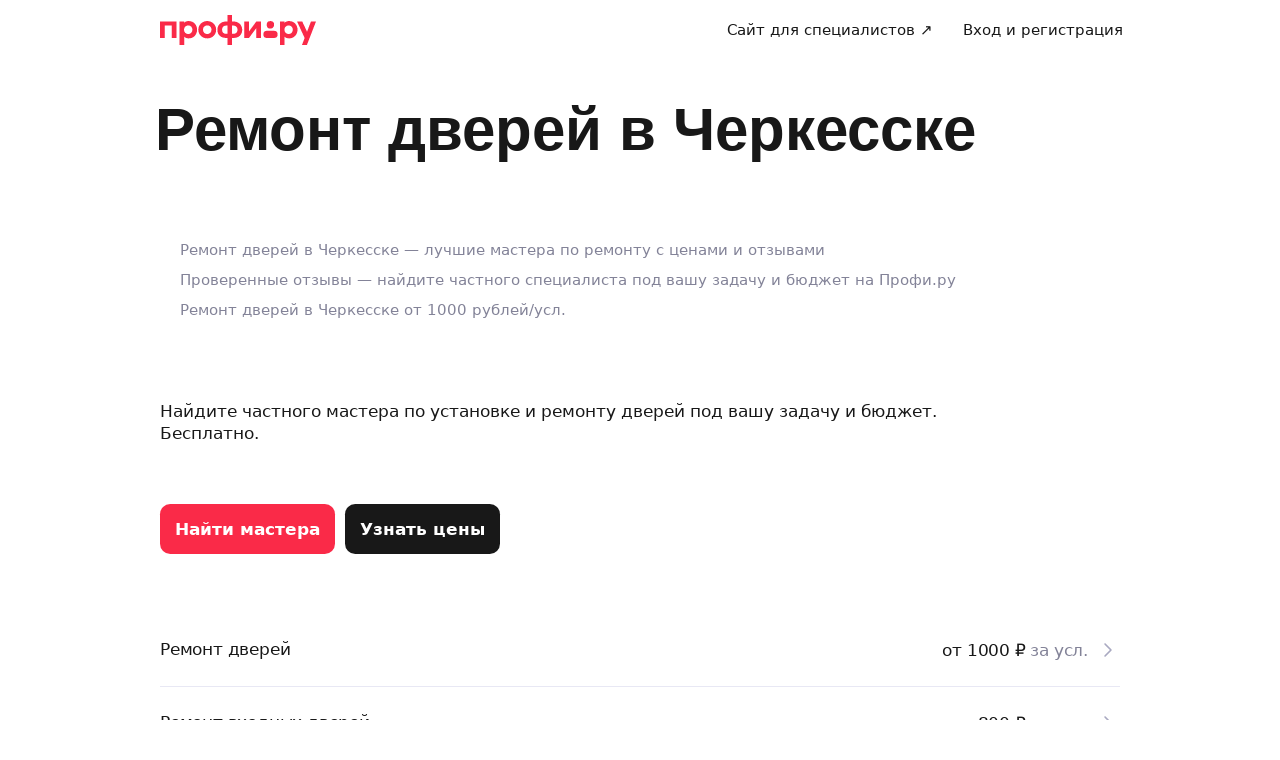

--- FILE ---
content_type: application/javascript; charset=UTF-8
request_url: https://profi.ru/_next/static/chunks/69167-99d0ca9f27a98fc8.js
body_size: 15521
content:
(self.webpackChunk_N_E=self.webpackChunk_N_E||[]).push([[69167],{84966:(e,i,o)=>{"use strict";o.d(i,{Y7:()=>S,MZ:()=>f,qR:()=>O});var n=o(57370),c=o(10723);let l='#prfrtkn:front:e2e09f37f5395ecd015857dbef96138288c7bd11:1d46870ddfc500c9bd252934c765a77222682e52\n\n      mutation UploadOrderFile($cityId: ID!, $strategy: OfileStrategyEnum!, $association: OfileAssociationEnum!, $previewSize: Int!) @options(uploadAllowed: true, rateLimitId: "gql.fileupload") {\n  uploadOrderImage(\n    input: {cityId: $cityId, strategy: $strategy, association: $association}\n  ) {\n    oFile {\n      _id\n      urlOriginal\n      urlPreview(fixedHeight: $previewSize)\n    }\n  }\n}\n      ',b=e=>(0,n.useMutation)(["UploadOrderFile"],e=>(0,c.G6)(l,e)(),e);b.getKey=()=>["UploadOrderFile"],b.fetcher=(e,i)=>(0,c.G6)(l,e,i);let{useEventPublish:w,modifyToFileMutation:d,modifyMutation:a,modifyQuery:r}=(0,o(74046).qp)(void 0);d(b,{fileFields:["file"],document:l});let t='#prfrtkn:front:11ca6d83c67824d675dbf291a87685bc7b44e15c:5771f38464905e8f41e32f3f0a4458aa4a987125\n\n      mutation WizardFileUpload($input: wizardFileUploadInput!) @options(uploadAllowed: true, rateLimitId: "gql.fileupload") {\n  wizardFileUpload(input: $input) {\n    files {\n      fileId\n      url\n      errorMessage\n      type\n    }\n  }\n}\n      ',s=e=>(0,n.useMutation)(["WizardFileUpload"],e=>(0,c.G6)(t,e)(),e);s.getKey=()=>["WizardFileUpload"],s.fetcher=(e,i)=>(0,c.G6)(t,e,i);let S=d(s,{fileFields:["file"],document:t}),u="#prfrtkn:front:7f10de213e7fd0e9ebcb556ca196601f222a733b:0e8bcdfdeba84c93358ac647926571ceedc062c6\n\n      mutation WizardSessionFilesDelete($sessionId: String!, $domain: WizardDomainsEnum!, $uuid: String!) {\n  wizardSessionFilesDelete(\n    input: {sessionId: $sessionId, domain: $domain, uuid: $uuid}\n  ) {\n    files {\n      ...WizardSessionFileFragment\n    }\n  }\n}\n      fragment WizardSessionFileFragment on WizardSessionFileState {\n  url\n  type\n  name\n  ofileId\n  uuid\n}",f=e=>(0,n.useMutation)(["WizardSessionFilesDelete"],e=>(0,c.G6)(u,e)(),e);f.getKey=()=>["WizardSessionFilesDelete"],f.fetcher=(e,i)=>(0,c.G6)(u,e,i);let p="#prfrtkn:front:daf55b7debfde0c511999b282914184440366f55:cb89ae4991becdec839a3e4aed9b94a843df2cb4\n\n      mutation WizardSessionFilesAdd($sessionId: String!, $domain: WizardDomainsEnum!, $files: [WizardSessionFileInput!]!) {\n  wizardSessionFilesAdd(\n    input: {sessionId: $sessionId, domain: $domain, files: $files}\n  ) {\n    files {\n      ...WizardSessionFileFragment\n    }\n  }\n}\n      fragment WizardSessionFileFragment on WizardSessionFileState {\n  url\n  type\n  name\n  ofileId\n  uuid\n}",h=e=>(0,n.useMutation)(["WizardSessionFilesAdd"],e=>(0,c.G6)(p,e)(),e);h.getKey=()=>["WizardSessionFilesAdd"],h.fetcher=(e,i)=>(0,c.G6)(p,e,i);let m=()=>{let{mutate:e,status:i,data:o,isLoading:n}=h();return{mutate:e,status:i,data:o,isLoading:n}},g="#prfrtkn:front:5a567780e41564cd98265102dcac82f463b719ec:200eea0fd06aa5b8058bcbab3797133cd17af63b\n\n      mutation WizardSessionFilesClear($sessionId: String!, $domain: WizardDomainsEnum!) {\n  wizardSessionFilesClear(input: {sessionId: $sessionId, domain: $domain}) {\n    files {\n      ...WizardSessionFileFragment\n    }\n  }\n}\n      fragment WizardSessionFileFragment on WizardSessionFileState {\n  url\n  type\n  name\n  ofileId\n  uuid\n}",k=e=>(0,n.useMutation)(["WizardSessionFilesClear"],e=>(0,c.G6)(g,e)(),e);k.getKey=()=>["WizardSessionFilesClear"],k.fetcher=(e,i)=>(0,c.G6)(g,e,i);let C=()=>{let{mutate:e,status:i,data:o,isLoading:n}=k();return{mutate:e,status:i,data:o,isLoading:n}},v="#prfrtkn:front:c545edf842118ed27963cd67bfdc5c07097b03b7:acab0f17300ce287aa3f02b379358973b40dc733\n\n      mutation WizardSessionFilesUpload($sessionId: String!, $domain: WizardDomainsEnum!, $files: [WizardSessionFileUploadInput!]!) {\n  wizardSessionFilesUpload(\n    input: {sessionId: $sessionId, domain: $domain, files: $files}\n  ) {\n    files {\n      ...WizardSessionFileFragment\n    }\n  }\n}\n      fragment WizardSessionFileFragment on WizardSessionFileState {\n  url\n  type\n  name\n  ofileId\n  uuid\n}",y=e=>(0,n.useMutation)(["WizardSessionFilesUpload"],e=>(0,c.G6)(v,e)(),e);y.getKey=()=>["WizardSessionFilesUpload"],y.fetcher=(e,i)=>(0,c.G6)(v,e,i);let z=()=>{let{mutate:e,status:i,data:o,isLoading:n}=y();return{mutate:e,status:i,data:o,isLoading:n}},x=()=>{let{mutate:e,status:i,data:o,isLoading:n}=f();return{mutate:e,status:i,data:o,isLoading:n}};var F=o(44349);let _="#prfrtkn:front:50bc87493d8623fc07a4cdf9455b0038828e262b:8d794c608d84d96ad1ba188610a7750e1c059fe1\n\n      query WizardSessionFilesList($sessionId: String!, $domain: WizardDomainsEnum!) {\n  wizardSessionFilesList(input: {sessionId: $sessionId, domain: $domain}) {\n    files {\n      ...WizardSessionFileFragment\n    }\n  }\n}\n      fragment WizardSessionFileFragment on WizardSessionFileState {\n  url\n  type\n  name\n  ofileId\n  uuid\n}",N=(e,i)=>(0,n.useQuery)(["WizardSessionFilesList",e],(0,c.G6)(_,e),i);N.document=_,N.getKey=e=>["WizardSessionFilesList",e],N.fetcher=(e,i)=>(0,c.G6)(_,e,i);let D={staleTime:2500,cacheTime:2500},{getKey:I,fetcher:W}=N,L=()=>{let e=(0,n.useQueryClient)();return{fetchSessionFilesList:(0,F.useCallback)(async i=>{var o;let n=await e.fetchQuery(I(i),W(i),D);return(null==n?void 0:null===(o=n.wizardSessionFilesList)||void 0===o?void 0:o.files)||[]},[e]),isLoading:e.isFetching()}},U=(e,i)=>{let o=i?{...e,...i}:e;if(!o.domain||!o.sessionId)throw Error("SessionID and Domain must be specified");return o},O=e=>{let{mutate:i,isLoading:o}=m(),{mutate:n,isLoading:c}=z(),{mutate:l,isLoading:b}=C(),{mutate:w,isLoading:d}=x(),{fetchSessionFilesList:a,isLoading:r}=L(),t=(0,F.useCallback)(i=>a(U(e,i)),[e,a]);return{isLoading:o||c||b||d||r,sessionFilesList:t,sessionFilesAdd:(o,n)=>i({...U(e,n),files:o}),sessionFilesUpload:(i,o)=>n({...U(e,o),files:i}),sessionFilesClear:i=>l(U(e,i)),sessionFilesDelete:async(i,o)=>{let n=(await t()).find(e=>e.url===i);n&&w({...U(e,o),uuid:n.uuid})}}},j="#prfrtkn:front:8dc40287e351f30715d390010bcd253d23d47438:7af88407fbc7ab579a340456a069f11a7cc1591f\n\n      query UnloadedPhotos {\n  getClientUnuploadedFiles(input: {fileTypes: [Image]}) {\n    ordersWithUnuploadedFiles {\n      orderId\n      unuploadedFiles {\n        url\n        fileName\n      }\n    }\n  }\n}\n      ",P=(e,i)=>(0,n.useQuery)(void 0===e?["UnloadedPhotos"]:["UnloadedPhotos",e],(0,c.G6)(j,e),i);P.document=j,P.getKey=e=>void 0===e?["UnloadedPhotos"]:["UnloadedPhotos",e],P.fetcher=(e,i)=>(0,c.G6)(j,e,i)},69701:(e,i,o)=>{"use strict";o.d(i,{I:()=>l});var n=o(44489),c=o(44349);function l(e){let{name:i,size:l,...b}=e,w=(0,c.useMemo)(()=>(0,c.lazy)(async()=>await o(49336)("./icon".concat(l,"/").concat(i,".web"))),[i,l]),d=(0,n.jsx)("span",{style:{display:"inline-block",width:"".concat(l,"px"),height:"".concat(l,"px")}});return(0,n.jsx)(c.Suspense,{fallback:d,children:(0,n.jsx)(w,{...b})})}},44779:(e,i,o)=>{"use strict";o.r(i),o.d(i,{Icon16AlertTriangleColorful:()=>c,default:()=>l});var n=o(44489);let c=e=>(0,n.jsxs)("svg",{xmlns:"http://www.w3.org/2000/svg",width:"16",height:"16",fill:"none",viewBox:"0 0 16 16",...e,children:[(0,n.jsx)("path",{fill:"#FFAD0B",fillRule:"evenodd",d:"M15.5 12.97a2.5 2.5 0 0 0-.42-1.08l-.08-.13-5.51-9.52-.08-.14c-.22-.39-.46-.8-.87-.99a1.3 1.3 0 0 0-1.08 0c-.41.18-.65.6-.87.99l-.07.14L1 11.76l-.08.13c-.2.35-.43.73-.43 1.14v.1c.05.38.24.73.55.95.36.26.85.26 1.29.25h11.34c.44 0 .93.01 1.3-.25a1.3 1.3 0 0 0 .54-1.1",clipRule:"evenodd"}),(0,n.jsx)("rect",{width:1.4,height:4,x:7.3,y:5.4,fill:"currentColor",rx:.7}),(0,n.jsx)("rect",{width:1.4,height:1.4,x:7.3,y:10.3,fill:"currentColor",rx:.7})]}),l=c},93333:(e,i,o)=>{"use strict";o.r(i),o.d(i,{Icon24HourglassSolid:()=>c,default:()=>l});var n=o(44489);let c=e=>(0,n.jsx)("svg",{xmlns:"http://www.w3.org/2000/svg",width:"24",height:"24",fill:"none",viewBox:"0 0 24 24",...e,children:(0,n.jsx)("path",{fill:"currentColor",fillRule:"evenodd",d:"m15.41 12 1.35-1.35A11 11 0 0 0 20 2.84C20 1.82 19.18 1 18.16 1H5.84C4.82 1 4 1.82 4 2.84c0 2.93 1.16 5.74 3.24 7.81L8.59 12l-1.35 1.35A11 11 0 0 0 4 21.16C4 22.18 4.82 23 5.84 23h12.32c1.02 0 1.84-.82 1.84-1.84 0-2.93-1.16-5.74-3.24-7.81zM13 11c.42 0 .7-.12 1-.41l1.35-1.35a9 9 0 0 0 2.47-4.62c.1-.46.14-.69.05-.95a1 1 0 0 0-.44-.53C17.2 3 16.93 3 16.37 3H7.63c-.55 0-.83 0-1.06.14-.19.1-.37.33-.44.53-.1.26-.05.49.05.95a9 9 0 0 0 2.47 4.62L10 10.59c.3.3.59.4 1 .4z",clipRule:"evenodd"})}),l=c},85164:(e,i,o)=>{"use strict";o.d(i,{w:()=>D});var n=o(44489),c=o(44349),l=o(85234),b=o(30395),w=o.n(b),d=o(30282),a=o(90553),r=o(23955),t=o.n(r);let s=e=>{let{fontSize:i}=e;return(0,n.jsx)(a.c1,{style:{fontSize:i},className:t().icon})};var S=o(57165),u=o.n(S);let f=e=>{let{canAddFiles:i,className:o,onClick:c}=e;return i?(0,n.jsx)("div",{className:w()(u().label,o),onClick:c,children:(0,n.jsx)(s,{fontSize:"22px"})}):null};var p=o(30631),h=o.n(p);let m={minimal:"20px",area:"39px",button:"17px"},g={button:"Добавить фото или файл",area:"Загрузите фотографии или документы"},k=e=>{let{onClick:i,design:o="area",children:c}=e;return(0,n.jsx)("div",{className:w()(h().root,o&&h()["design-".concat(o)]),onClick:i,children:(0,n.jsxs)("div",{className:h().content,children:["button"===o&&(0,n.jsx)(d.EY,{size:"l",children:c||g[o]}),(0,n.jsx)(s,{fontSize:m[o]}),"area"===o&&(0,n.jsx)(d.$n,{className:h().button,design:"light",children:c||g[o]})]})})};var C=o(41649),v=o.n(C);let y=e=>{let{fileName:i,className:o,nameLength:c,...l}=e;return(0,n.jsx)("div",{className:w()(v().root,o),...l,children:(0,n.jsx)(d.EY,{className:w()(v().fileName,o),children:function(e,i){if(!e)return"";let o=i||30;if(e.length<=o)return e;let n=e.lastIndexOf("."),c=e.substring(0,n),l=e.substring(n);return c.substring(0,o-3-l.length)+"..."+l.toLowerCase()}(i,c)})})};var z=o(21647),x=o.n(z);let F=e=>{let{file:i}=e;return(0,n.jsx)("div",{className:x().image,style:{backgroundImage:"url(".concat(i.url||"",")")}})};var _=o(1937),N=o.n(_);let D=e=>{var i,o;let{onDrop:b,files:r,maxFiles:t=1/0,className:s,previewClassName:S,accept:u,design:p,disabled:h,onDelete:m,label:g,components:C,...v}=e,[z,x]=(0,c.useState)(!1),_=(0,c.useRef)(null),D=()=>{var e;return null===(e=_.current)||void 0===e?void 0:e.open()},I=()=>x(!0),W=e=>x(e.screenX>0),L=()=>x(!1);(0,c.useEffect)(()=>(document.body.addEventListener("dragenter",I),document.body.addEventListener("dragleave",W),document.body.addEventListener("drop",L),()=>{document.body.removeEventListener("dragenter",I),document.body.removeEventListener("dragleave",W),document.body.removeEventListener("drop",L)}),[]);let U=!!r.length,O=r.length<t&&!h,j=null!==(i=null==C?void 0:C.FilePreview)&&void 0!==i?i:y,P=null!==(o=null==C?void 0:C.ImagePreview)&&void 0!==o?o:F;return(0,n.jsxs)("div",{...v,className:s,children:[!U&&!h&&(0,n.jsx)(k,{design:p,onClick:D,children:g}),(0,n.jsxs)("div",{className:N().wrapper,children:[r.map(e=>(0,n.jsx)("div",{"data-shmid":"file-item",className:N().col,children:(0,n.jsxs)("div",{className:w()(N().item,S),children:[m&&(0,n.jsx)(d.$n,{rounded:!0,design:"secondary",size:"custom",className:N()["remove-btn"],onClick:()=>m(e),children:(0,n.jsx)(a.US,{})}),(0,n.jsxs)("div",{className:N()["item-wrapper"],children:[(0,n.jsx)(d.$x,{align:"center",justify:"center",bg:"light",radius:"s",className:N().spinner,children:(0,n.jsx)(d.y$,{size:"xl"})}),"Document"===e.type?(0,n.jsx)(j,{fileName:e.name||""}):(0,n.jsx)(P,{file:e})]},e.id||e.name)]})},e.id)),U&&(0,n.jsx)(f,{canAddFiles:O,onClick:D,className:S}),(0,n.jsx)(l.Ay,{ref:_,onDrop:e=>{x(!1),b(e)},onDropAccepted:()=>x(!1),onDropRejected:()=>x(!1),multiple:t>1,accept:u,children:e=>{let{getRootProps:i,getInputProps:o}=e;return(0,n.jsxs)("div",{className:w()(N().dropzone,!h&&z&&O&&N().dropzone_active),...i(),children:[z&&(0,n.jsxs)(d.EY,{className:N().holder,children:["Отпустите,",(0,n.jsx)("br",{}),"чтобы прикрепить фото"]}),(0,n.jsx)("input",{className:N().input,...o(),style:{display:"block"}})]})}})]})]})}},57165:e=>{e.exports={label:"label_label__ERInM",button:"label_button__lz_in"}},41649:e=>{e.exports={root:"preview_root__g7WzR",fileAttached:"preview_fileAttached__e69ZC",fileName:"preview_fileName__xxc71"}},23955:e=>{e.exports={icon:"Icon_icon__FMi3J"}},21647:e=>{e.exports={image:"ImagePreview_image__HxD0t"}},30631:e=>{e.exports={root:"StartUploadingFiles_root__WIJL7","design-minimal":"StartUploadingFiles_design-minimal__TUvFK","design-button":"StartUploadingFiles_design-button__J3_ww",content:"StartUploadingFiles_content__e78yw",button:"StartUploadingFiles_button__Ly53j"}},1937:e=>{e.exports={wrapper:"dropZone_wrapper__x2oc1",col:"dropZone_col__9kwfC",item:"dropZone_item___2_Cv","item-wrapper":"dropZone_item-wrapper__KoBaj","remove-btn":"dropZone_remove-btn__NERJl",loader:"dropZone_loader__0gDCi",dropzone:"dropZone_dropzone__u5i7b",dropzone_active:"dropZone_dropzone_active__SWPt9",holder:"dropZone_holder__LCKuy",input:"dropZone_input__nW8yk",spinner:"dropZone_spinner__QyIgS"}},49336:(e,i,o)=>{var n={"./icon16/abonement.web":[89864,16064],"./icon16/abonementSolid.web":[69983,28873],"./icon16/advice.web":[54491,41682],"./icon16/adviceSolid.web":[86034,6075],"./icon16/alarmClock.web":[82852,35236],"./icon16/alarmClockSolid.web":[50043,48045],"./icon16/alertCircle.web":[31477,12278],"./icon16/alertCircleSolid.web":[10488,25087],"./icon16/alertTriangle.web":[63101,37896],"./icon16/alertTriangleColorful.web":[44779],"./icon16/alertTriangleSolid.web":[65600,57499],"./icon16/alertVerified.web":[70973,44690],"./icon16/alertVerifiedSolid.web":[79232,31881],"./icon16/announcement.web":[26670,67488],"./icon16/announcementSolid.web":[78673,76511],"./icon16/archive.web":[2605,63702],"./icon16/archiveNotification.web":[81060,34701],"./icon16/archiveNotificationSolid.web":[57595,70308],"./icon16/archiveSolid.web":[2928,47107],"./icon16/arrowBlockUp.web":[682,66522],"./icon16/arrowBlockUpSolid.web":[86829,24998],"./icon16/arrowDown.web":[46328,5743],"./icon16/arrowDownSolid.web":[45999,99540],"./icon16/arrowLeft.web":[20299,12349],"./icon16/arrowLeftSolid.web":[5986,22338],"./icon16/arrowRight.web":[67200,35147],"./icon16/arrowRightSolid.web":[33303,80368],"./icon16/arrowUp.web":[99299,9529],"./icon16/arrowUpSolid.web":[86682,14766],"./icon16/bankNote.web":[33401,27575],"./icon16/bankNoteSolid.web":[86092,81009],"./icon16/barChart.web":[80690,68200],"./icon16/barChartCircle.web":[61498,74403],"./icon16/barChartCircleSolid.web":[84029,61754],"./icon16/barChartSolid.web":[71989,51605],"./icon16/barChartSquare.web":[12667,87212],"./icon16/barChartSquareSolid.web":[9330,93575],"./icon16/bonus.web":[92446,64414],"./icon16/bonusSolid.web":[89409,59177],"./icon16/book.web":[32308,46368],"./icon16/bookClosed.web":[5812,16444],"./icon16/bookClosedSolid.web":[1995,29253],"./icon16/bookSolid.web":[12747,42062],"./icon16/bookmark.web":[79444,54871],"./icon16/bookmarkSolid.web":[8126,45848],"./icon16/burgerMenu.web":[64169,10241],"./icon16/burgerMenuSolid.web":[73116,23050],"./icon16/calendar.web":[33861,52051],"./icon16/calendarCheck.web":[71381,26836],"./icon16/calendarCheckSolid.web":[39640,39645],"./icon16/calendarDate.web":[91473,84103],"./icon16/calendarDateSolid.web":[47300,19710],"./icon16/calendarDots.web":[31817,6901],"./icon16/calendarDotsSolid.web":[96572,94092],"./icon16/calendarPlus.web":[78153,81283],"./icon16/calendarPlusSolid.web":[30492,698],"./icon16/calendarSolid.web":[89224,87889],"./icon16/camera.web":[85398,75080],"./icon16/cameraSolid.web":[73017,10687],"./icon16/card.web":[2829,97878],"./icon16/cardCheck.web":[19661,33426],"./icon16/cardCheckSolid.web":[60816,97819],"./icon16/cardFrozen.web":[56963,7808],"./icon16/cardFrozenSolid.web":[13210,20617],"./icon16/cardPlus.web":[41697,4022],"./icon16/cardPlusSolid.web":[26471,16831],"./icon16/cardSolid.web":[68816,10628],"./icon16/caretDown.web":[61474,23437],"./icon16/caretDownSolid.web":[88997,6842],"./icon16/caretLeft.web":[21957,35843],"./icon16/caretLeftSolid.web":[8392,1085],"./icon16/caretRight.web":[50258,88276],"./icon16/caretRightSolid.web":[49141,94479],"./icon16/caretUp.web":[52617,81670],"./icon16/caretUpSolid.web":[74460,98265],"./icon16/certificate.web":[40350,85456],"./icon16/certificateSolid.web":[66433,75467],"./icon16/check.web":[45439],"./icon16/checkCircle.web":[57619,90693],"./icon16/checkCircleSolid.web":[57738,77884],"./icon16/checkSolid.web":[66025,36520],"./icon16/checkVerified.web":[23939,49329],"./icon16/checkVerifiedSolid.web":[63930,62138],"./icon16/chevronDown.web":[90150,42723],"./icon16/chevronDownNotification.web":[74295,55532],"./icon16/chevronDownNotificationSolid.web":[81070,68341],"./icon16/chevronDownSolid.web":[9097,81150],"./icon16/chevronLeft.web":[60329,45543],"./icon16/chevronLeftNav.web":[39114,63104],"./icon16/chevronLeftSolid.web":[59036,27497],"./icon16/chevronRight.web":[97150,4019],"./icon16/chevronRightSolid.web":[6785,39786],"./icon16/chevronSelectorHorizontal.web":[32653,26977],"./icon16/chevronSelectorHorizontalSolid.web":[23504,14168],"./icon16/chevronSelectorVertical.web":[40844,23191],"./icon16/chevronSelectorVerticalSolid.web":[3536,10382],"./icon16/chevronUp.web":[40309,45989],"./icon16/chevronUpSolid.web":[79096,16828],"./icon16/clip.web":[21301,30763],"./icon16/clipSolid.web":[5272,17954],"./icon16/clipboard.web":[42189,17681],"./icon16/clipboardSolid.web":[9680,4872],"./icon16/clock.web":[84389,11075],"./icon16/clockRefresh.web":[55471,30490],"./icon16/clockRefreshSolid.web":[67155,36693],"./icon16/clockSolid.web":[95912,23884],"./icon16/cloud.web":[3504,13895],"./icon16/cloudSolid.web":[56551,49502],"./icon16/coins.web":[35913,95849],"./icon16/coinsSolid.web":[52188,31456],"./icon16/columns.web":[19557,50022],"./icon16/columnsSolid.web":[29589,62831],"./icon16/contextMenu.web":[66955,72980],"./icon16/contextMenuSolid.web":[21730,85789],"./icon16/copy.web":[64220,31010],"./icon16/copySolid.web":[35603,60171],"./icon16/diamond.web":[24259,53808],"./icon16/diamondSolid.web":[43290,66617],"./icon16/discount.web":[91698,88206],"./icon16/discountSolid.web":[32789,1015],"./icon16/dislike.web":[9294,82523],"./icon16/dislikeSolid.web":[16977,18130],"./icon16/distant.web":[1048,5321],"./icon16/distantSolid.web":[51919,92512],"./icon16/document.web":[37064,1535],"./icon16/documentSolid.web":[46271,88726],"./icon16/dote.web":[16693,8141],"./icon16/doteSolid.web":[70776,95332],"./icon16/dotsHorizontal.web":[71915,20547],"./icon16/dotsHorizontalNotification.web":[96274,91546],"./icon16/dotsHorizontalNotificationSolid.web":[94325,26512],"./icon16/dotsHorizontalSolid.web":[25218,39321],"./icon16/dotsVertical.web":[70469,52130],"./icon16/dotsVerticalNotification.web":[49356,64939],"./icon16/dotsVerticalNotificationSolid.web":[52579,29332],"./icon16/dotsVerticalSolid.web":[83368,42141],"./icon16/doubleCheck.web":[61254,71142],"./icon16/doubleCheckSolid.web":[20393,35535],"./icon16/download.web":[82292,48344],"./icon16/downloadSolid.web":[14846,61153],"./icon16/edit.web":[47739,37757],"./icon16/editPhoto.web":[88607,24948],"./icon16/editPhotoSolid.web":[55862,31151],"./icon16/editSolid.web":[20306,66758],"./icon16/education.web":[3525,34937],"./icon16/educationSolid.web":[1064,22128],"./icon16/eye.web":[98996,60555],"./icon16/eyeOff.web":[34185,47746],"./icon16/eyeOffSolid.web":[75996,75781],"./icon16/eyeSolid.web":[91019,62972],"./icon16/faceContent.web":[54997,70098],"./icon16/faceContentSolid.web":[90552,82907],"./icon16/faceFrown.web":[51446,92896],"./icon16/faceFrownSolid.web":[54630,57289],"./icon16/faceHappy.web":[72132,89110],"./icon16/faceHappySolid.web":[61275,1919],"./icon16/faceNeutral.web":[71848,95716],"./icon16/faceNeutralSolid.web":[35506,60109],"./icon16/faceSad.web":[86490,91930],"./icon16/faceSadSolid.web":[78205,72515],"./icon16/faceSmile.web":[61826,57543],"./icon16/faceSmileSolid.web":[4485,44734],"./icon16/faceWink.web":[55121,31925],"./icon16/faceWinkSolid.web":[71428,67532],"./icon16/file.web":[33157,54723],"./icon16/fileCheck.web":[10741,25722],"./icon16/fileCheckSolid.web":[25624,61329],"./icon16/fileDownload.web":[61901,48520],"./icon16/fileDownloadSolid.web":[33136,35711],"./icon16/filePlus.web":[49065,22902],"./icon16/filePlusSolid.web":[19932,1532],"./icon16/fileQuestion.web":[69861,14341],"./icon16/fileQuestionSolid.web":[66376,78734],"./icon16/fileSearch.web":[79605,91543],"./icon16/fileSearchSolid.web":[94328,82520],"./icon16/fileShield.web":[71826,95329],"./icon16/fileShieldSolid.web":[83477,8138],"./icon16/fileSolid.web":[58216,88723],"./icon16/fileX.web":[4665,63508],"./icon16/fileXSolid.web":[61548,76317],"./icon16/filter.web":[18529,46025],"./icon16/filterSolid.web":[65236,33216],"./icon16/fire.web":[64539,23227],"./icon16/fireSolid.web":[21970,58834],"./icon16/flag.web":[45361,48845],"./icon16/flagSolid.web":[81476,36036],"./icon16/folder.web":[9163,42239],"./icon16/folderCheck.web":[20771,29430],"./icon16/folderCheckSolid.web":[20090,67857],"./icon16/folderSolid.web":[89186,55048],"./icon16/gift.web":[72725,45118],"./icon16/giftSolid.web":[80120,9511],"./icon16/globe.web":[12652,19500],"./icon16/globeSolid.web":[23683,32309],"./icon16/google.web":[84870,26106],"./icon16/googleColorful.web":[76256,6691],"./icon16/grid.web":[37847,488],"./icon16/gridSolid.web":[53262,13297],"./icon16/heart.web":[33763,23286],"./icon16/heartCircle.web":[42983,36095],"./icon16/heartCircleSolid.web":[53662,16418],"./icon16/heartSolid.web":[58746,29227],"./icon16/hearts.web":[65004,74448],"./icon16/heartsSolid.web":[78499,87257],"./icon16/help.web":[25978,19078],"./icon16/helpSolid.web":[83293,99823],"./icon16/home.web":[59998,93620],"./icon16/homeSolid.web":[7585,6429],"./icon16/hourglass.web":[7185,38250],"./icon16/hourglassSolid.web":[35428,2483],"./icon16/image.web":[63724,72429],"./icon16/imageCheck.web":[28102,43268],"./icon16/imageCheckSolid.web":[76169,49471],"./icon16/imagePlus.web":[94300,36662],"./icon16/imagePlusSolid.web":[17875,53257],"./icon16/imageSolid.web":[88355,40448],"./icon16/imageX.web":[1478,30459],"./icon16/imageXSolid.web":[777,66066],"./icon16/infinity.web":[84859,45685],"./icon16/infinitySolid.web":[37394,81292],"./icon16/info.web":[44467,36204],"./icon16/infoSolid.web":[63402,597],"./icon16/instagram.web":[18763,13406],"./icon16/ios.web":[96412,26215],"./icon16/key.web":[10054,17192],"./icon16/keySolid.web":[64969,30001],"./icon16/kztCircle.web":[64238,94394],"./icon16/kztCircleSolid.web":[3953,23395],"./icon16/laptop.web":[60840,98180],"./icon16/laptopSolid.web":[58930,10989],"./icon16/like.web":[36826,3863],"./icon16/likeSolid.web":[32541,91054],"./icon16/lineChart.web":[39005,78245],"./icon16/lineChartSolid.web":[4384,65436],"./icon16/link.web":[91015,1043],"./icon16/linkExternal.web":[9374,72042],"./icon16/linkExternalSolid.web":[15681,59233],"./icon16/linkSolid.web":[17246,94840],"./icon16/list.web":[19359,82031],"./icon16/listSolid.web":[63817,69222],"./icon16/location.web":[32590,96342],"./icon16/locationSolid.web":[87441,9151],"./icon16/lock.web":[82574,2948],"./icon16/lockSolid.web":[2065,67341],"./icon16/logIn.web":[18588,77330],"./icon16/logInSolid.web":[85971,90139],"./icon16/logOut.web":[97365,128],"./icon16/logOutSolid.web":[97784,64521],"./icon16/mail.web":[8814,18174],"./icon16/mailOpen.web":[18850,82567],"./icon16/mailOpenSolid.web":[53125,64001],"./icon16/mailOrders.web":[82925,51192],"./icon16/mailOrdersSolid.web":[10736,57395],"./icon16/mailSolid.web":[91665,76810],"./icon16/map.web":[98597,83013],"./icon16/mapSolid.web":[75208,70204],"./icon16/masterCard.web":[34251,60215],"./icon16/maximize.web":[42281,47406],"./icon16/medal.web":[55314,42169],"./icon16/medalSolid.web":[21237,29360],"./icon16/message.web":[94702,44832],"./icon16/messageAlert.web":[90962,57641],"./icon16/messageAlertSolid.web":[86229,70450],"./icon16/messageChat.web":[37960,34843],"./icon16/messageChatSolid.web":[90559,64004],"./icon16/messageCheck.web":[2699,76813],"./icon16/messageCheckSolid.web":[46447,41046],"./icon16/messageDots.web":[65642,53855],"./icon16/messageDotsSolid.web":[65261,66664],"./icon16/messagePlus.web":[82370,95825],"./icon16/messagePlusSolid.web":[51333,12491],"./icon16/messageQuestion.web":[41210,99682],"./icon16/messageQuestionNotification.web":[19619,35289],"./icon16/messageQuestionNotificationSolid.web":[65818,22480],"./icon16/messageQuestionSolid.web":[34941,31503],"./icon16/messageReview.web":[11542,18694],"./icon16/messageReviewSolid.web":[89305,38109],"./icon16/messageSolid.web":[71633,25300],"./icon16/messageText.web":[41751,50515],"./icon16/messageTextSolid.web":[39598,21514],"./icon16/messageX.web":[51548,35098],"./icon16/messageXSolid.web":[11187,64099],"./icon16/microphone.web":[31551,57896],"./icon16/microphoneOff.web":[10316,70705],"./icon16/microphoneOffSolid.web":[77923,54110],"./icon16/microphoneSolid.web":[70582,66919],"./icon16/minus.web":[16319,76908],"./icon16/minusCircle.web":[85331,41301],"./icon16/minusCircleSolid.web":[54538,61682],"./icon16/minusSolid.web":[95862,26075],"./icon16/minusSquare.web":[89854,18949],"./icon16/minusSquareSolid.web":[5409,6140],"./icon16/mir.web":[76095,44567],"./icon16/moon.web":[5376,31758],"./icon16/moonSolid.web":[20695,99937],"./icon16/navBack.web":[95841,35544],"./icon16/navBackSolid.web":[85812,41747],"./icon16/notification.web":[61638,12746],"./icon16/notificationOff.web":[49667,29341],"./icon16/notificationOffSolid.web":[71898,16532],"./icon16/notificationSolid.web":[35721,92947],"./icon16/odnoklassnikiBg.web":[27901,12362],"./icon16/passport.web":[4329,99553],"./icon16/passportSolid.web":[57692,86744],"./icon16/pause.web":[57297,95767],"./icon16/pauseSolid.web":[80804,82958],"./icon16/pencil.web":[15268,18565],"./icon16/pencilSolid.web":[31291,5756],"./icon16/percent.web":[63584,3339],"./icon16/percentSolid.web":[72631,90530],"./icon16/phone.web":[85667,9096],"./icon16/phoneCall.web":[30147,21905],"./icon16/phoneCallSolid.web":[73594,34714],"./icon16/phoneCheck.web":[68587,15299],"./icon16/phoneCheckSolid.web":[44834,28108],"./icon16/phoneExchange.web":[67032,40917],"./icon16/phoneExchangeSolid.web":[18575,53726],"./icon16/phoneOff.web":[58832,18119],"./icon16/phoneOffSolid.web":[68423,35680],"./icon16/phoneSolid.web":[31130,73],"./icon16/pieChart.web":[34893,45161],"./icon16/pieChartSolid.web":[57232,80768],"./icon16/piggyBank.web":[7389,70779],"./icon16/piggyBankSolid.web":[33728,57970],"./icon16/pin.web":[70646,64333],"./icon16/pinMap.web":[76502,83588],"./icon16/pinMapSolid.web":[20358,89791],"./icon16/pinSolid.web":[1273,76982],"./icon16/play.web":[72849,66993],"./icon16/playSolid.web":[57252,54184],"./icon16/plus.web":[10119,48958],"./icon16/plusCircle.web":[41531,61767],"./icon16/plusCircleSolid.web":[61746,55404],"./icon16/plusSolid.web":[89598,36149],"./icon16/plusSquare.web":[79078,29946],"./icon16/plusSquareSolid.web":[2217,42595],"./icon16/profile.web":[40196,52744],"./icon16/profileSolid.web":[14011,65553],"./icon16/quote.web":[48155,10774],"./icon16/quoteSolid.web":[8850,39935],"./icon16/radius.web":[51877,85023],"./icon16/radiusSolid.web":[5640,72214],"./icon16/refresh.web":[86674,91629],"./icon16/refreshSolid.web":[42773,78820],"./icon16/repeat.web":[79046,66011],"./icon16/repeatSolid.web":[5033,1618],"./icon16/reply.web":[79675,88809],"./icon16/replySolid.web":[52434,76e3],"./icon16/reverseLeft.web":[378,6855],"./icon16/reverseLeftSolid.web":[35005,94046],"./icon16/reverseRight.web":[1091,12820],"./icon16/reverseRightSolid.web":[40538,25629],"./icon16/review.web":[18155,54630],"./icon16/reviewSolid.web":[57730,19023],"./icon16/rocket.web":[34679,1e4],"./icon16/rocketSolid.web":[49902,22809],"./icon16/route.web":[25964,35618],"./icon16/routeSolid.web":[43203,48427],"./icon16/rows.web":[53796,50844],"./icon16/rowsSolid.web":[54811,63653],"./icon16/rubCircle.web":[48852,36533],"./icon16/rubCircleSolid.web":[43691,23724],"./icon16/ruble.web":[98226,13735],"./icon16/rubleSolid.web":[8488,49342],"./icon16/sale.web":[36050,17521],"./icon16/saleSolid.web":[87893,4712],"./icon16/sbp.web":[16266,10915],"./icon16/search.web":[60691,30330],"./icon16/searchSolid.web":[14346,98509],"./icon16/send.web":[18029,34116],"./icon16/sendSolid.web":[91984,52682],"./icon16/settings.web":[28780,81683],"./icon16/settingsSolid.web":[11459,75480],"./icon16/share.web":[91218,39873],"./icon16/shareSolid.web":[55170,71694],"./icon16/shield.web":[8824,84503],"./icon16/shieldSolid.web":[1007,46076],"./icon16/shine.web":[47318,58885],"./icon16/shineSolid.web":[185,30850],"./icon16/snowflake.web":[51635,43659],"./icon16/sort.web":[20275,30075],"./icon16/sortNotification.web":[61866,17266],"./icon16/sortNotificationSolid.web":[76077,4457],"./icon16/sortSolid.web":[18826,40064],"./icon16/star01.web":[53690,49087],"./icon16/star01Solid.web":[6781,36278],"./icon16/star02.web":[76277,7277],"./icon16/star02Solid.web":[20747,42884],"./icon16/starCircle.web":[715,19683],"./icon16/starCircleSolid.web":[86914,39098],"./icon16/stop.web":[92799,62416],"./icon16/stopSolid.web":[82550,75225],"./icon16/suitcase.web":[45084,39618],"./icon16/suitcaseSolid.web":[14323,52427],"./icon16/sun.web":[90877,65236],"./icon16/sunSolid.web":[58752,78045],"./icon16/support.web":[29918,58630],"./icon16/supportNotification.web":[57631,71439],"./icon16/supportNotificationSolid.web":[15382,84248],"./icon16/supportSolid.web":[10113,48641],"./icon16/switchHorizontal.web":[29979,47492],"./icon16/switchHorizontalSolid.web":[12946,60301],"./icon16/switchVertical.web":[36693,40886],"./icon16/switchVerticalSolid.web":[54200,53695],"./icon16/sync.web":[72802,44672],"./icon16/syncSolid.web":[35973,57481],"./icon16/telegramBg.web":[59283,70290],"./icon16/text.web":[76094,34683],"./icon16/textSolid.web":[28385,85516],"./icon16/ticket.web":[46683,49909],"./icon16/ticketSolid.web":[17810,31343],"./icon16/tool.web":[29017,18534],"./icon16/toolSolid.web":[92332,37949],"./icon16/trash.web":[10329,25140],"./icon16/trashSolid.web":[44300,12331],"./icon16/trophy.web":[2689,99522],"./icon16/trophySolid.web":[63764,35129],"./icon16/uahCircle.web":[12349,22320],"./icon16/uahCircleSolid.web":[32672,53175],"./icon16/umbrella.web":[28283,40366],"./icon16/umbrellaSolid.web":[68562,99002],"./icon16/unlock.web":[49763,79587],"./icon16/unlockSolid.web":[93274,73384],"./icon16/unpin.web":[73417,86193],"./icon16/unpinSolid.web":[39036,18014],"./icon16/upload.web":[52384,82407],"./icon16/uploadSolid.web":[73399,92396],"./icon16/user.web":[87402,5205],"./icon16/userCheck.web":[72820,77170],"./icon16/userCheckSolid.web":[36267,89979],"./icon16/userEdit.web":[7174,66501],"./icon16/userEditSolid.web":[44361,53692],"./icon16/userPlus.web":[3486,60055],"./icon16/userPlusSolid.web":[12641,47246],"./icon16/userReview.web":[81426,63841],"./icon16/userReviewSolid.web":[4501,34680],"./icon16/userSolid.web":[81709,40883],"./icon16/userTime.web":[29961,76650],"./icon16/userX.web":[50736,44829],"./icon16/userXSolid.web":[98151,32020],"./icon16/users.web":[79703,55416],"./icon16/usersSolid.web":[22126,68225],"./icon16/video.web":[35418,81034],"./icon16/videoSolid.web":[20989,45267],"./icon16/videocam.web":[49529,58076],"./icon16/videocamSolid.web":[13228,87237],"./icon16/visa.web":[36308,51630],"./icon16/vkBg.web":[9019,64439],"./icon16/volume.web":[48817,17232],"./icon16/volumeSolid.web":[12836,30041],"./icon16/wallet.web":[75284,11267],"./icon16/walletSolid.web":[66091,82266],"./icon16/wifi.web":[31308,17873],"./icon16/wifiOff.web":[81441,5064],"./icon16/wifiOffSolid.web":[76436,14087],"./icon16/wifiSolid.web":[94179,1278],"./icon16/xClose.web":[37235],"./icon16/xCloseCircle.web":[13943,24076],"./icon16/xCloseCircleSolid.web":[45774,73243],"./icon16/xCloseSolid.web":[50282,8850],"./icon16/youtube.web":[65632,78926],"./icon16/zap.web":[8206,91735],"./icon16/zapCircle.web":[85078,53308],"./icon16/zapCircleSolid.web":[60249,66117],"./icon16/zapSolid.web":[53694,59914],"./icon24/abonement.web":[47571,88915],"./icon24/abonementSolid.web":[31018,82712],"./icon24/advice.web":[90966,47105],"./icon24/adviceSolid.web":[88345,57094],"./icon24/alarmClock.web":[48909,69903],"./icon24/alarmClockSolid.web":[75024,91481],"./icon24/alertCircle.web":[64494,78672],"./icon24/alertCircleSolid.web":[80049,17099],"./icon24/alertTriangle.web":[43882,4290],"./icon24/alertTriangleColorful.web":[31508,94301],"./icon24/alertTriangleSolid.web":[65485,81492],"./icon24/alertVerified.web":[77914,87695],"./icon24/alertVerifiedSolid.web":[97757,23302],"./icon24/announcement.web":[44015,13313],"./icon24/announcementSolid.web":[41190,504],"./icon24/archive.web":[28842,35340],"./icon24/archiveNotification.web":[28723,48149],"./icon24/archiveNotificationSolid.web":[9738,60958],"./icon24/archiveSolid.web":[9709,25351],"./icon24/arrowBlockUp.web":[93531,16328],"./icon24/arrowBlockUpSolid.web":[5042,29137],"./icon24/arrowDown.web":[38419,41946],"./icon24/arrowDownSolid.web":[90634,22531],"./icon24/arrowLeft.web":[92416,45732],"./icon24/arrowLeftSolid.web":[36983,10125],"./icon24/arrowRight.web":[53825,2999],"./icon24/arrowRightSolid.web":[48372,90190],"./icon24/arrowUp.web":[76332,25797],"./icon24/arrowUpSolid.web":[60867,12988],"./icon24/bankNote.web":[83624,179],"./icon24/bankNoteSolid.web":[81823,19594],"./icon24/barChart.web":[99043,6785],"./icon24/barChartCircle.web":[37255,93976],"./icon24/barChartCircleSolid.web":[9854,81167],"./icon24/barChartSolid.web":[46042,16774],"./icon24/barChartSquare.web":[52674,52757],"./icon24/barChartSquareSolid.web":[61061,88364],"./icon24/bonus.web":[34573,78375],"./icon24/bonusSolid.web":[76784,65566],"./icon24/book.web":[75413,82161],"./icon24/bookClosed.web":[45153,69352],"./icon24/bookClosedSolid.web":[32148,75555],"./icon24/bookSolid.web":[78744,46554],"./icon24/bookmark.web":[55950,63149],"./icon24/bookmarkSolid.web":[85521,50340],"./icon24/burgerMenu.web":[92928,28970],"./icon24/burgerMenuSolid.web":[46647,9555],"./icon24/calendar.web":[43960,3352],"./icon24/calendarCheck.web":[5650,16161],"./icon24/calendarCheckSolid.web":[4821,99566],"./icon24/calendarDate.web":[57540,12375],"./icon24/calendarDateSolid.web":[37883,22364],"./icon24/calendarDots.web":[4948,35173],"./icon24/calendarDotsSolid.web":[29739,7138],"./icon24/calendarPlus.web":[3208,19947],"./icon24/calendarPlusSolid.web":[65695,61311],"./icon24/calendarSolid.web":[67919,48502],"./icon24/camera.web":[81619,58234],"./icon24/cameraSolid.web":[71562,71460],"./icon24/card.web":[7996,42299],"./icon24/cardCheck.web":[66198,29490],"./icon24/cardCheckSolid.web":[22297,16681],"./icon24/cardFrozen.web":[3106,52288],"./icon24/cardFrozenSolid.web":[17477,51079],"./icon24/cardPlus.web":[21804,70334],"./icon24/cardPlusSolid.web":[75395,93812],"./icon24/cardSolid.web":[90131,6621],"./icon24/caretDown.web":[6225,87206],"./icon24/caretDownSolid.web":[16676,15],"./icon24/caretLeft.web":[86286,74640],"./icon24/caretLeftSolid.web":[58929,3801],"./icon24/caretRight.web":[50431,68194],"./icon24/caretRightSolid.web":[51510,81003],"./icon24/caretUp.web":[58398,83420],"./icon24/caretUpSolid.web":[95137,96229],"./icon24/certificate.web":[51449,26153],"./icon24/certificateSolid.web":[26828,13344],"./icon24/check.web":[24428,3355],"./icon24/checkCircle.web":[98880,38962],"./icon24/checkCircleSolid.web":[92215,28973],"./icon24/checkSolid.web":[61443,16164],"./icon24/checkVerified.web":[28908,22367],"./icon24/checkVerifiedSolid.web":[83747,9558],"./icon24/chevronDown.web":[13597,47985],"./icon24/chevronDownNotification.web":[73652,35176],"./icon24/chevronDownNotificationSolid.web":[88011,25246],"./icon24/chevronDownSolid.web":[68928,89639],"./icon24/chevronLeft.web":[27770,99628],"./icon24/chevronLeftNav.web":[38387,12437],"./icon24/chevronLeftSolid.web":[48125,6234],"./icon24/chevronRight.web":[27427,86819],"./icon24/chevronRightSolid.web":[74362,80616],"./icon24/chevronSelectorHorizontal.web":[67458,93425],"./icon24/chevronSelectorHorizontalSolid.web":[24837,3414],"./icon24/chevronSelectorVertical.web":[33412,16223],"./icon24/chevronSelectorVerticalSolid.web":[18907,57587],"./icon24/chevronUp.web":[9666,28586],"./icon24/chevronUpSolid.web":[56613,15777],"./icon24/clip.web":[5804,51384],"./icon24/clipSolid.web":[51875,60407],"./icon24/clipboard.web":[39482,47598],"./icon24/clipboardSolid.web":[72669,34789],"./icon24/clock.web":[48166,21980],"./icon24/clockRefresh.web":[94753,19563],"./icon24/clockRefreshSolid.web":[86068,6754],"./icon24/clockSolid.web":[45129,73736],"./icon24/cloud.web":[29431,86545],"./icon24/cloudSolid.web":[72142,50938],"./icon24/coins.web":[7422,79939],"./icon24/coinsSolid.web":[97262,92748],"./icon24/columns.web":[2693,57141],"./icon24/columnsSolid.web":[98696,69950],"./icon24/contextMenu.web":[34388,82759],"./icon24/contextMenuSolid.web":[60107,51904],"./icon24/copy.web":[77665,64713],"./icon24/copySolid.web":[96884,1533],"./icon24/diamond.web":[11656,88724],"./icon24/diamondSolid.web":[25887,94927],"./icon24/discount.web":[76851,30534],"./icon24/discountSolid.web":[12042,98713],"./icon24/dislike.web":[82013,85904],"./icon24/dislikeSolid.web":[19475,24331],"./icon24/distant.web":[66627,11522],"./icon24/distantSolid.web":[20570,39557],"./icon24/document.web":[34989,26748],"./icon24/documentSolid.web":[35152,33874],"./icon24/dote.web":[90008,63035],"./icon24/doteSolid.web":[59919,56672],"./icon24/dotsHorizontal.web":[81366,21065],"./icon24/dotsHorizontalNotification.web":[19847,52886],"./icon24/dotsHorizontalNotificationSolid.web":[46558,65695],"./icon24/dotsHorizontalSolid.web":[75065,75844],"./icon24/dotsVertical.web":[17584,40237],"./icon24/dotsVerticalNotification.web":[69897,72058],"./icon24/dotsVerticalNotificationSolid.web":[41020,36291],"./icon24/dotsVerticalSolid.web":[15975,72710],"./icon24/doubleCheck.web":[36149,37103],"./icon24/doubleCheckSolid.web":[44504,30900],"./icon24/download.web":[94902,43709],"./icon24/downloadSolid.web":[47609,53698],"./icon24/edit.web":[59838,66507],"./icon24/editPhoto.web":[92320,28080],"./icon24/editPhotoSolid.web":[15351,40889],"./icon24/editSolid.web":[21825,46126],"./icon24/education.web":[88418,58935],"./icon24/educationSolid.web":[26085,28721],"./icon24/eye.web":[31115,15912],"./icon24/eyeOff.web":[98936,22115],"./icon24/eyeOffSolid.web":[33839,93114],"./icon24/eyeSolid.web":[74370,99317],"./icon24/faceContent.web":[19202,34924],"./icon24/faceContentSolid.web":[21509,24935],"./icon24/faceFrown.web":[15825,12126],"./icon24/faceFrownSolid.web":[33156,6889],"./icon24/faceHappy.web":[28539,94080],"./icon24/faceHappySolid.web":[82898,21200],"./icon24/faceNeutral.web":[88367,34009],"./icon24/faceNeutralSolid.web":[46227,98402],"./icon24/faceSad.web":[33573,11211],"./icon24/faceSadSolid.web":[63080,24020],"./icon24/faceSmile.web":[61165,36829],"./icon24/faceSmileSolid.web":[11536,17414],"./icon24/faceWink.web":[8111,30223],"./icon24/faceWinkSolid.web":[16019,43032],"./icon24/file.web":[58660,7425],"./icon24/fileCheck.web":[17006,88859],"./icon24/fileCheckSolid.web":[68177,76050],"./icon24/fileDownload.web":[80712,63241],"./icon24/fileDownloadSolid.web":[65151,98848],"./icon24/filePlus.web":[59684,7871],"./icon24/filePlusSolid.web":[64123,95062],"./icon24/fileQuestion.web":[99252,66061],"./icon24/fileQuestionSolid.web":[48363,1668],"./icon24/fileSearch.web":[47048,78467],"./icon24/fileSearchSolid.web":[20927,97882],"./icon24/fileShield.web":[79575,64786],"./icon24/fileShieldSolid.web":[5934,29179],"./icon24/fileSolid.web":[59899,39168],"./icon24/fileX.web":[50654,51977],"./icon24/fileXSolid.web":[13953,35382],"./icon24/filter.web":[74132,48191],"./icon24/filterSolid.web":[55979,58340],"./icon24/fire.web":[75534,71149],"./icon24/fireSolid.web":[3121,54554],"./icon24/flag.web":[61140,67203],"./icon24/flagSolid.web":[90923,32445],"./icon24/folder.web":[81830,19636],"./icon24/folderCheck.web":[88512,25839],"./icon24/folderCheckSolid.web":[81591,13030],"./icon24/folderSolid.web":[70505,29625],"./icon24/gift.web":[86628,16816],"./icon24/giftSolid.web":[63067,6827],"./icon24/globe.web":[5047,94018],"./icon24/globeSolid.web":[13230,22053],"./icon24/google.web":[1331,9244],"./icon24/googleColorful.web":[3541,64156],"./icon24/grid.web":[48265,76965],"./icon24/gridSolid.web":[18393,89774],"./icon24/heart.web":[96568,2583],"./icon24/heartCircle.web":[3724,93560],"./icon24/heartCircleSolid.web":[81027,57953],"./icon24/heartSolid.web":[23503,70762],"./icon24/hearts.web":[14637,99763],"./icon24/heartsSolid.web":[79248,74548],"./icon24/help.web":[23999,87357],"./icon24/helpSolid.web":[6326,31815],"./icon24/home.web":[23695,67422],"./icon24/homeSolid.web":[54246,54613],"./icon24/hourglass.web":[46770,41804],"./icon24/hourglassSolid.web":[93333],"./icon24/image.web":[79095,48410],"./icon24/imageCheck.web":[98879,35601],"./icon24/imageCheckSolid.web":[6710,22792],"./icon24/imagePlus.web":[43239,58399],"./icon24/imagePlusSolid.web":[77470,45590],"./icon24/imageSolid.web":[91918,7742],"./icon24/imageX.web":[5663,20551],"./icon24/imageXSolid.web":[25686,30540],"./icon24/infinity.web":[18930,94933],"./icon24/infinitySolid.web":[30997,88730],"./icon24/info.web":[89494,17731],"./icon24/infoSolid.web":[28409,11528],"./icon24/instagram.web":[69892,24337],"./icon24/ios.web":[92015,85910],"./icon24/key.web":[65393,98719],"./icon24/keySolid.web":[5700,20297],"./icon24/kztCircle.web":[59477,55904],"./icon24/kztCircleSolid.web":[95480,45915],"./icon24/laptop.web":[86414,33106],"./icon24/laptopSolid.web":[88305,23117],"./icon24/like.web":[43855,58724],"./icon24/likeSolid.web":[52038,64927],"./icon24/lineChart.web":[51934,52118],"./icon24/lineChartSolid.web":[41121,42129],"./icon24/link.web":[82054,29320],"./icon24/linkExternal.web":[62539,61783],"./icon24/linkExternalSolid.web":[87874,48974],"./icon24/linkSolid.web":[50505,84581],"./icon24/list.web":[49114,71772],"./icon24/listSolid.web":[13309,58963],"./icon24/location.web":[7075,78378],"./icon24/locationSolid.web":[10746,65569],"./icon24/lock.web":[41979,52760],"./icon24/lockSolid.web":[79954,39951],"./icon24/logIn.web":[3695,75558],"./icon24/logInSolid.web":[67974,94124],"./icon24/logOut.web":[35452,6933],"./icon24/logOutSolid.web":[45555,19742],"./icon24/mail.web":[35867,487],"./icon24/mailOpen.web":[81339,75112],"./icon24/mailOpenSolid.web":[61650,87921],"./icon24/mailOrders.web":[41596,17082],"./icon24/mailOrdersSolid.web":[43315,81315],"./icon24/mailSolid.web":[30610,4516],"./icon24/map.web":[46850,85261],"./icon24/mapSolid.web":[29573,30349],"./icon24/masterCard.web":[46258,65956],"./icon24/maximize.web":[87072,72159],"./icon24/medal.web":[13117,59350],"./icon24/medalSolid.web":[99872,27529],"./icon24/message.web":[62433,63136],"./icon24/messageAlert.web":[37316,53147],"./icon24/messageAlertSolid.web":[81166,40338],"./icon24/messageChat.web":[44528,68373],"./icon24/messageChatSolid.web":[43258,55564],"./icon24/messageCheck.web":[56209,62690],"./icon24/messageCheckSolid.web":[65860,75499],"./icon24/messageDots.web":[88861,85488],"./icon24/messageDotsSolid.web":[52448,98297],"./icon24/messagePlus.web":[32485,81702],"./icon24/messagePlusSolid.web":[89595,94511],"./icon24/messageQuestion.web":[72169,88308],"./icon24/messageQuestionNotification.web":[18600,1117],"./icon24/messageQuestionNotificationSolid.web":[42303,84522],"./icon24/messageQuestionSolid.web":[2428,13523],"./icon24/messageReview.web":[91753,35179],"./icon24/messageReviewSolid.web":[7452,22370],"./icon24/messageSolid.web":[54868,9561],"./icon24/messageText.web":[64760,96752],"./icon24/messageTextSolid.web":[43695,5775],"./icon24/messageX.web":[25293,41382],"./icon24/messageXSolid.web":[7888,12381],"./icon24/microphone.web":[15402,99572],"./icon24/microphoneOff.web":[43351,24787],"./icon24/microphoneOffSolid.web":[95694,44202],"./icon24/microphoneSolid.web":[75373,67520],"./icon24/minus.web":[54240,31913],"./icon24/minusCircle.web":[58132,44722],"./icon24/minusCircleSolid.web":[79499,57531],"./icon24/minusSolid.web":[91927,70340],"./icon24/minusSquare.web":[26353,34733],"./icon24/minusSquareSolid.web":[59748,63734],"./icon24/mir.web":[97864,76543],"./icon24/moon.web":[28881,40936],"./icon24/moonSolid.web":[11524,53745],"./icon24/navBack.web":[85590,26625],"./icon24/navBackSolid.web":[71449,62232],"./icon24/notification.web":[3787,52083],"./icon24/notificationOff.web":[86872,39434],"./icon24/notificationOffSolid.web":[30575,45637],"./icon24/notificationSolid.web":[88930,32828],"./icon24/odnoklassnikiBg.web":[41974],"./icon24/passport.web":[66120,58446],"./icon24/passportSolid.web":[57983,53209],"./icon24/pause.web":[22970,24048],"./icon24/pauseSolid.web":[29373,58966],"./icon24/pencil.web":[57993,71775],"./icon24/pencilSolid.web":[54428,65572],"./icon24/percent.web":[71567,78381],"./icon24/percentSolid.web":[12313,88370],"./icon24/phone.web":[42728,52763],"./icon24/phoneCall.web":[96252,62752],"./icon24/phoneCallSolid.web":[96531,75561],"./icon24/phoneCheck.web":[49794,80798],"./icon24/phoneCheckSolid.web":[83301,93607],"./icon24/phoneExchange.web":[36171,90127],"./icon24/phoneExchangeSolid.web":[85186,77318],"./icon24/phoneOff.web":[21933,96733],"./icon24/phoneOffSolid.web":[19280,83924],"./icon24/phoneSolid.web":[47423,71115],"./icon24/pieChart.web":[41216,58306],"./icon24/pieChartSolid.web":[31351,93913],"./icon24/piggyBank.web":[18238,81104],"./icon24/piggyBankSolid.web":[31393,11959],"./icon24/pin.web":[51265,99150],"./icon24/pinMap.web":[81699,6276],"./icon24/pinMapSolid.web":[30842,19085],"./icon24/pinSolid.web":[55444,99670],"./icon24/play.web":[19600,12479],"./icon24/playSolid.web":[34311,3456],"./icon24/plus.web":[8790,16265],"./icon24/plusCircle.web":[81182,29074],"./icon24/plusCircleSolid.web":[78017,93467],"./icon24/plusSolid.web":[4153,44300],"./icon24/plusSquare.web":[19199,8693],"./icon24/plusSquareSolid.web":[14038,48872],"./icon24/profile.web":[36392,61681],"./icon24/profileSolid.web":[92146,26074],"./icon24/quote.web":[3308,38723],"./icon24/quoteSolid.web":[72899,51532],"./icon24/radius.web":[14824,32277],"./icon24/radiusSolid.web":[74399,45086],"./icon24/refresh.web":[37117,57895],"./icon24/refreshSolid.web":[35072,10688],"./icon24/repeat.web":[95523,23497],"./icon24/repeatSolid.web":[31546,16371],"./icon24/reply.web":[67948,87370],"./icon24/replySolid.web":[63939,74561],"./icon24/reverseLeft.web":[84165,10168],"./icon24/reverseLeftSolid.web":[81416,19191],"./icon24/reverseRight.web":[68690,6382],"./icon24/reverseRightSolid.web":[67509,93573],"./icon24/review.web":[60778,80764],"./icon24/reviewSolid.web":[6221,78347],"./icon24/rocket.web":[8634,65538],"./icon24/rocketSolid.web":[5693,84030],"./icon24/route.web":[559,48423],"./icon24/routeSolid.web":[53094,58412],"./icon24/rows.web":[63493,71221],"./icon24/rowsSolid.web":[23336,65018],"./icon24/rubCircle.web":[76211,45603],"./icon24/rubCircleSolid.web":[8394,39400],"./icon24/ruble.web":[91938,52209],"./icon24/rubleSolid.web":[58149,62198],"./icon24/sale.web":[47303,75007],"./icon24/saleSolid.web":[67326,84937],"./icon24/sbp.web":[67273,72128],"./icon24/search.web":[97546,62139],"./icon24/searchSolid.web":[28237,97746],"./icon24/send.web":[57628,87757],"./icon24/sendSolid.web":[53459,74948],"./icon24/settings.web":[90437,81151],"./icon24/settingsSolid.web":[54344,68342],"./icon24/share.web":[52881,6769],"./icon24/shareSolid.web":[63748,93960],"./icon24/shield.web":[68385,52596],"./icon24/shieldSolid.web":[45012,65405],"./icon24/shine.web":[40861,45990],"./icon24/shineSolid.web":[96448,58799],"./icon24/snowflake.web":[26672,49776],"./icon24/sort.web":[27306,62585],"./icon24/sortNotification.web":[77587,26978],"./icon24/sortNotificationSolid.web":[51082,39787],"./icon24/sortSolid.web":[76461,42204],"./icon24/star01.web":[22771,55013],"./icon24/star01Solid.web":[25354,36447],"./icon24/star02.web":[47076,23638],"./icon24/star02Solid.web":[58043,94637],"./icon24/starCircle.web":[30918,30244],"./icon24/starCircleSolid.web":[98537,17435],"./icon24/stop.web":[12442,4626],"./icon24/stopSolid.web":[37853,91817],"./icon24/suitcase.web":[71365,27424],"./icon24/suitcaseSolid.web":[79624,9863],"./icon24/sun.web":[84274,45470],"./icon24/sunSolid.web":[53973,4106],"./icon24/support.web":[90149,84691],"./icon24/supportNotification.web":[64908,78488],"./icon24/supportNotificationSolid.web":[47651,91297],"./icon24/supportSolid.web":[34920,74702],"./icon24/switchHorizontal.web":[77418,87511],"./icon24/switchHorizontalSolid.web":[82829,97500],"./icon24/switchVertical.web":[85628,10309],"./icon24/switchVerticalSolid.web":[45747,82274],"./icon24/sync.web":[86435,95083],"./icon24/syncSolid.web":[22714,11541],"./icon24/telegramBg.web":[24878],"./icon24/text.web":[16723,53511],"./icon24/textSolid.web":[34314,40702],"./icon24/ticket.web":[15242,57297],"./icon24/ticketSolid.web":[63853,28136],"./icon24/tool.web":[79828,34339],"./icon24/toolSolid.web":[61675,21690],"./icon24/trash.web":[12926,38285],"./icon24/trashSolid.web":[93697,25476],"./icon24/trophy.web":[788,65424],"./icon24/trophySolid.web":[85259,78233],"./icon24/uahCircle.web":[506,91042],"./icon24/uahCircleSolid.web":[35293,3851],"./icon24/umbrella.web":[13938,68244],"./icon24/umbrellaSolid.web":[14261,81053],"./icon24/unlock.web":[10490,10054],"./icon24/unlockSolid.web":[53853,74447],"./icon24/unpin.web":[8642,87256],"./icon24/unpinSolid.web":[50565,65],"./icon24/upload.web":[83885,21435],"./icon24/uploadSolid.web":[60016,57042],"./icon24/user.web":[21663,27881],"./icon24/userCheck.web":[8599,15072],"./icon24/userCheckSolid.web":[5390,40447],"./icon24/userEdit.web":[89299,11286],"./icon24/userEditSolid.web":[22954,47053],"./icon24/userPlus.web":[92575,34244],"./icon24/userPlusSolid.web":[3318,43107],"./icon24/userReview.web":[61603,30458],"./icon24/userReviewSolid.web":[17018,31257],"./icon24/userSolid.web":[98038,18448],"./icon24/userTime.web":[27568,8459],"./icon24/userX.web":[32839],"./icon24/userXSolid.web":[64318,34077],"./icon24/users.web":[55296,21268],"./icon24/usersSolid.web":[18455,27471],"./icon24/video.web":[75829,14662],"./icon24/videoSolid.web":[63864,4673],"./icon24/videocam.web":[42836,40280],"./icon24/videocamSolid.web":[40715,81934],"./icon24/visa.web":[51981,94743],"./icon24/vkBg.web":[99382],"./icon24/volume.web":[26084,17541],"./icon24/volumeSolid.web":[92283,11338],"./icon24/wallet.web":[95309,91923],"./icon24/walletSolid.web":[90640,85720],"./icon24/wifi.web":[46525,98529],"./icon24/wifiOff.web":[18354,8518],"./icon24/wifiOffSolid.web":[5314,72911],"./icon24/wifiSolid.web":[50112,14275],"./icon24/xClose.web":[95918],"./icon24/xCloseCircle.web":[62934,20881],"./icon24/xCloseCircleSolid.web":[23673,8072],"./icon24/xCloseSolid.web":[86673,17095],"./icon24/youtube.web":[61535],"./icon24/zap.web":[48113,39893],"./icon24/zapCircle.web":[54601,27084],"./icon24/zapCircleSolid.web":[60092,24667],"./icon24/zapSolid.web":[86532,11858]};function c(e){if(!o.o(n,e))return Promise.resolve().then(()=>{var i=Error("Cannot find module '"+e+"'");throw i.code="MODULE_NOT_FOUND",i});var i=n[e],c=i[0];return Promise.all(i.slice(1).map(o.e)).then(()=>o(c))}c.keys=()=>Object.keys(n),c.id=49336,e.exports=c}}]);

--- FILE ---
content_type: application/javascript; charset=UTF-8
request_url: https://profi.ru/_next/static/chunks/63991-45d0e4f08eb8b12f.js
body_size: 3573
content:
(self.webpackChunk_N_E=self.webpackChunk_N_E||[]).push([[63991],{95923:(e,t)=>{"use strict";var r;Object.defineProperty(t,"__esModule",{value:!0}),t.FILE_TYPE_BY_MIMETYPE=t.ALLOWED_FILE_MIME_TYPES=t.ALLOWED_IMAGE_MIMES=t.FILE_SIZES=t.FileType=t.LegacyInputFileTypeEnum=void 0,function(e){e.Image="Image",e.Document="Document"}(t.LegacyInputFileTypeEnum||(t.LegacyInputFileTypeEnum={})),function(e){e.DOCUMENT="DOCUMENT",e.IMAGE="IMAGE"}(r=t.FileType||(t.FileType={})),t.FILE_SIZES={ORDER:{MAX_DEFAULT_COUNT_FILES:10,MAX_FILES_SIZE_MB:100,MAX_FILE_SIZE_MB:10}},t.ALLOWED_IMAGE_MIMES=["image/png","image/jpg","image/jpeg","image/webp","image/avif","image/gif","image/heif","image/heic","image/heif-sequence","image/heic-sequence"],t.ALLOWED_FILE_MIME_TYPES={[r.IMAGE]:t.ALLOWED_IMAGE_MIMES,[r.DOCUMENT]:["text/plain","application/vnd.ms-excel","application/vnd.openxmlformats-officedocument.spreadsheetml.sheet","application/msword","application/vnd.openxmlformats-officedocument.wordprocessingml.document","application/pdf","application/rtf","text/rtf","text/csv"]};let n=e=>e.toUpperCase()===r.DOCUMENT?r.DOCUMENT:r.IMAGE;t.FILE_TYPE_BY_MIMETYPE=new Map(Object.keys(t.ALLOWED_FILE_MIME_TYPES).map(e=>{let r=n(e);return t.ALLOWED_FILE_MIME_TYPES[r].map(e=>[e,r])}).flat(1))},55344:(e,t,r)=>{"use strict";Object.defineProperty(t,"__esModule",{value:!0}),t.convertSizeFromMBToBytes=t.convertToFileType=t.convertToLegacyFileType=void 0;let n=r(95923),o=e=>!!e&&"document"===e.toLowerCase();t.convertToLegacyFileType=e=>o(e)?n.LegacyInputFileTypeEnum.Document:n.LegacyInputFileTypeEnum.Image,t.convertToFileType=e=>o(e)?n.FileType.DOCUMENT:n.FileType.IMAGE,t.convertSizeFromMBToBytes=e=>1048576*e},58791:(e,t,r)=>{"use strict";Object.defineProperty(t,"__esModule",{value:!0}),t.convertSizeFromMBToBytes=t.convertToFileType=t.convertToLegacyFileType=void 0;var n=r(55344);Object.defineProperty(t,"convertToLegacyFileType",{enumerable:!0,get:function(){return n.convertToLegacyFileType}}),Object.defineProperty(t,"convertToFileType",{enumerable:!0,get:function(){return n.convertToFileType}}),Object.defineProperty(t,"convertSizeFromMBToBytes",{enumerable:!0,get:function(){return n.convertSizeFromMBToBytes}})},87877:(e,t,r)=>{"use strict";Object.defineProperty(t,"__esModule",{value:!0});let n=r(99326);(0,n.__exportStar)(r(58791),t),(0,n.__exportStar)(r(95923),t)},92991:(e,t,r)=>{var n="__lodash_hash_undefined__",o=/^\[object .+?Constructor\]$/,a="object"==typeof r.g&&r.g&&r.g.Object===Object&&r.g,i="object"==typeof self&&self&&self.Object===Object&&self,u=a||i||Function("return this")();function c(e,t){return!!(e?e.length:0)&&function(e,t,r){if(t!=t)return function(e,t,r,n){for(var o=e.length,a=-1;++a<o;)if(t(e[a],a,e))return a;return -1}(e,p,0);for(var n=-1,o=e.length;++n<o;)if(e[n]===t)return n;return -1}(e,t,0)>-1}function l(e,t,r){for(var n=-1,o=e?e.length:0;++n<o;)if(r(t,e[n]))return!0;return!1}function p(e){return e!=e}function s(e,t){return e.has(t)}var f=Array.prototype,_=Function.prototype,h=Object.prototype,y=u["__core-js_shared__"],v=function(){var e=/[^.]+$/.exec(y&&y.keys&&y.keys.IE_PROTO||"");return e?"Symbol(src)_1."+e:""}(),d=_.toString,g=h.hasOwnProperty,E=h.toString,m=RegExp("^"+d.call(g).replace(/[\\^$.*+?()[\]{}|]/g,"\\$&").replace(/hasOwnProperty|(function).*?(?=\\\()| for .+?(?=\\\])/g,"$1.*?")+"$"),b=u.Symbol,T=h.propertyIsEnumerable,M=f.splice,F=b?b.isConcatSpreadable:void 0,O=Math.max,I=B(u,"Map"),L=B(Object,"create");function j(e){var t=-1,r=e?e.length:0;for(this.clear();++t<r;){var n=e[t];this.set(n[0],n[1])}}function S(e){var t=-1,r=e?e.length:0;for(this.clear();++t<r;){var n=e[t];this.set(n[0],n[1])}}function A(e){var t=-1,r=e?e.length:0;for(this.clear();++t<r;){var n=e[t];this.set(n[0],n[1])}}function w(e){var t=-1,r=e?e.length:0;for(this.__data__=new A;++t<r;)this.add(e[t])}function D(e,t){for(var r,n=e.length;n--;)if((r=e[n][0])===t||r!=r&&t!=t)return n;return -1}function P(e,t){var r,n=e.__data__;return("string"==(r=typeof t)||"number"==r||"symbol"==r||"boolean"==r?"__proto__"!==t:null===t)?n["string"==typeof t?"string":"hash"]:n.map}function B(e,t){var r=null==e?void 0:e[t];return!(!Y(r)||v&&v in r)&&(U(r)||function(e){var t=!1;if(null!=e&&"function"!=typeof e.toString)try{t=!!(e+"")}catch(e){}return t}(r)?m:o).test(function(e){if(null!=e){try{return d.call(e)}catch(e){}try{return e+""}catch(e){}}return""}(r))?r:void 0}function C(e){return x(e)||N(e)&&g.call(e,"callee")&&(!T.call(e,"callee")||"[object Arguments]"==E.call(e))||!!(F&&e&&e[F])}j.prototype.clear=function(){this.__data__=L?L(null):{}},j.prototype.delete=function(e){return this.has(e)&&delete this.__data__[e]},j.prototype.get=function(e){var t=this.__data__;if(L){var r=t[e];return r===n?void 0:r}return g.call(t,e)?t[e]:void 0},j.prototype.has=function(e){var t=this.__data__;return L?void 0!==t[e]:g.call(t,e)},j.prototype.set=function(e,t){return this.__data__[e]=L&&void 0===t?n:t,this},S.prototype.clear=function(){this.__data__=[]},S.prototype.delete=function(e){var t=this.__data__,r=D(t,e);return!(r<0)&&(r==t.length-1?t.pop():M.call(t,r,1),!0)},S.prototype.get=function(e){var t=this.__data__,r=D(t,e);return r<0?void 0:t[r][1]},S.prototype.has=function(e){return D(this.__data__,e)>-1},S.prototype.set=function(e,t){var r=this.__data__,n=D(r,e);return n<0?r.push([e,t]):r[n][1]=t,this},A.prototype.clear=function(){this.__data__={hash:new j,map:new(I||S),string:new j}},A.prototype.delete=function(e){return P(this,e).delete(e)},A.prototype.get=function(e){return P(this,e).get(e)},A.prototype.has=function(e){return P(this,e).has(e)},A.prototype.set=function(e,t){return P(this,e).set(e,t),this},w.prototype.add=w.prototype.push=function(e){return this.__data__.set(e,n),this},w.prototype.has=function(e){return this.__data__.has(e)};var k=function(e,t){return t=O(void 0===t?e.length-1:t,0),function(){for(var r=arguments,n=-1,o=O(r.length-t,0),a=Array(o);++n<o;)a[n]=r[t+n];n=-1;for(var i=Array(t+1);++n<t;)i[n]=r[n];return i[t]=a,function(e,t,r){switch(r.length){case 0:return e.call(t);case 1:return e.call(t,r[0]);case 2:return e.call(t,r[0],r[1]);case 3:return e.call(t,r[0],r[1],r[2])}return e.apply(t,r)}(e,this,i)}}(function(e,t){var r,n=(r=t?t.length:0)?t[r-1]:void 0;return N(n)&&(n=void 0),N(e)?function(e,t,r,n){var o=-1,a=c,i=!0,u=e.length,p=[],f=t.length;if(!u)return p;r&&(t=function(e,t){for(var r=-1,n=e?e.length:0,o=Array(n);++r<n;)o[r]=t(e[r],r,e);return o}(t,function(e){return r(e)})),n?(a=l,i=!1):t.length>=200&&(a=s,i=!1,t=new w(t));e:for(;++o<u;){var _=e[o],h=r?r(_):_;if(_=n||0!==_?_:0,i&&h==h){for(var y=f;y--;)if(t[y]===h)continue e;p.push(_)}else a(t,h,n)||p.push(_)}return p}(e,function e(t,r,n,o,a){var i=-1,u=t.length;for(n||(n=C),a||(a=[]);++i<u;){var c=t[i];r>0&&n(c)?r>1?e(c,r-1,n,o,a):function(e,t){for(var r=-1,n=t.length,o=e.length;++r<n;)e[o+r]=t[r];return e}(a,c):o||(a[a.length]=c)}return a}(t,1,N,!0),void 0,n):[]}),x=Array.isArray;function N(e){var t,r;return!!e&&"object"==typeof e&&null!=(t=e)&&"number"==typeof(r=t.length)&&r>-1&&r%1==0&&r<=0x1fffffffffffff&&!U(t)}function U(e){var t=Y(e)?E.call(e):"";return"[object Function]"==t||"[object GeneratorFunction]"==t}function Y(e){var t=typeof e;return!!e&&("object"==t||"function"==t)}e.exports=k},39847:(e,t,r)=>{var n=r(34479),o=r(91292)(function(e,t,r,o){n(e,t,r,o)});e.exports=o},80607:function(e,t,r){!function(e,t){"use strict";var r=function(e){if(e&&e.__esModule)return e;var t=Object.create(null);return e&&Object.keys(e).forEach(function(r){if("default"!==r){var n=Object.getOwnPropertyDescriptor(e,r);Object.defineProperty(t,r,n.get?n:{enumerable:!0,get:function(){return e[r]}})}}),t.default=e,Object.freeze(t)}(t);function n(e,t){return(n=Object.setPrototypeOf||function(e,t){return e.__proto__=t,e})(e,t)}var o={error:null},a=function(e){function t(){for(var t,r=arguments.length,n=Array(r),a=0;a<r;a++)n[a]=arguments[a];return(t=e.call.apply(e,[this].concat(n))||this).state=o,t.resetErrorBoundary=function(){for(var e,r=arguments.length,n=Array(r),o=0;o<r;o++)n[o]=arguments[o];null==t.props.onReset||(e=t.props).onReset.apply(e,n),t.reset()},t}t.prototype=Object.create(e.prototype),t.prototype.constructor=t,n(t,e),t.getDerivedStateFromError=function(e){return{error:e}};var a=t.prototype;return a.reset=function(){this.setState(o)},a.componentDidCatch=function(e,t){var r,n;null==(r=(n=this.props).onError)||r.call(n,e,t)},a.componentDidUpdate=function(e,t){var r,n,o,a,i=this.state.error,u=this.props.resetKeys;null!==i&&null!==t.error&&(void 0===(r=e.resetKeys)&&(r=[]),void 0===(n=u)&&(n=[]),r.length!==n.length||r.some(function(e,t){return!Object.is(e,n[t])}))&&(null==(o=(a=this.props).onResetKeysChange)||o.call(a,e.resetKeys,u),this.reset())},a.render=function(){var e=this.state.error,t=this.props,n=t.fallbackRender,o=t.FallbackComponent,a=t.fallback;if(null!==e){var i={error:e,resetErrorBoundary:this.resetErrorBoundary};if(r.isValidElement(a))return a;if("function"==typeof n)return n(i);if(o)return r.createElement(o,i);throw Error("react-error-boundary requires either a fallback, fallbackRender, or FallbackComponent prop")}return this.props.children},t}(r.Component);e.ErrorBoundary=a,e.useErrorHandler=function(e){var t=r.useState(null),n=t[0],o=t[1];if(null!=e)throw e;if(null!=n)throw n;return o},e.withErrorBoundary=function(e,t){var n=function(n){return r.createElement(a,t,r.createElement(e,n))},o=e.displayName||e.name||"Unknown";return n.displayName="withErrorBoundary("+o+")",n},Object.defineProperty(e,"__esModule",{value:!0})}(t,r(44349))}}]);

--- FILE ---
content_type: application/x-javascript
request_url: https://ad.adriver.ru/cgi-bin/erle.cgi?sid=226425&bt=62&sz=profi_profi_ru_all-pages&loc=https%253A%252F%252Fprofi.ru%252Fgeo-krchvchrks%252Fremont%252Fdveri%252Fremont-dverei%252F&ph=1&rnd=764128&tail256=unknown
body_size: 2293
content:

(function (ph){
try{
var A = self['' || 'AdriverCounterJS'],
	a = A(ph);
a.reply = {
ph:ph,
rnd:'764128',
bt:62,
sid:226425,
pz:0,
sz:'profi_profi_ru_all%2dpages',
bn:0,
sliceid:0,
netid:0,
ntype:0,
tns:0,
pass:'',
adid:0,
bid:2864425,
geoid:267,
cgihref:'//ad.adriver.ru/cgi-bin/click.cgi?sid=226425&ad=0&bid=2864425&bt=62&bn=0&pz=0&xpid=DbpU7ah4DNKMTZqQtZUDI_7tsuQTTs3nl5ycEAy5BZSJiMjR3okBky2Yy4ag0mHY3cC9MhexjQRd-lqLL&ref=https:%2f%2fprofi.ru%2fgeo%2dkrchvchrks%2fremont%2fdveri%2fremont%2ddverei%2f&custom=',
target:'_blank',
width:'0',
height:'0',
alt:'AdRiver',
mirror:A.httplize('//masterh7.adriver.ru'), 
comp0:'0/script.js',
custom:{},
track_site:0,
cid:'',
uid:0,
xpid:'DbpU7ah4DNKMTZqQtZUDI_7tsuQTTs3nl5ycEAy5BZSJiMjR3okBky2Yy4ag0mHY3cC9MhexjQRd-lqLL'
}
var r = a.reply;

r.comppath = r.mirror + '/images/0002864/0002864425/' + (/^0\//.test(r.comp0) ? '0/' : '');
r.comp0 = r.comp0.replace(/^0\//,'');
if (r.comp0 == "script.js" && r.adid){
	A.defaultMirror = r.mirror; 
	A.loadScript(r.comppath + r.comp0 + '?v' + ph) 
} else if ("function" === typeof (A.loadComplete)) {
   A.loadComplete(a.reply);
}
(function (o) {
	var i, w = o.c || window, d = document, y = 31;
	function oL(){
		if (!w.postMessage || !w.addEventListener) {return;}
		if (w.document.readyState == 'complete') {return sL();}
		w.addEventListener('load', sL, false);
	}
	function sL(){try{i.contentWindow.postMessage('pgLd', '*');}catch(e){}}
	function mI(u, oL){
		var i = d.createElement('iframe'); i.setAttribute('src', o.hl(u)); i.onload = oL; with(i.style){width = height = '10px'; position = 'absolute'; top = left = '-10000px'} d.body.appendChild(i);
		return i;
	}
	function st(u, oL){
		if (d.body){return i = mI(u, oL)}
		if(y--){setTimeout(function(){st(u, oL)}, 100)}
	}
	st(o.hl('https://content.adriver.ru/banners/0002186/0002186173/0/s.html?0&4&6&0&764128&0&0&267&3.138.200.124&javascript&' + (o.all || 0)), oL);
}({
	hl: function httplize(s){return ((/^\/\//).test(s) ? ((location.protocol == 'https:')?'https:':'http:') : '') + s},
        
	
	all: 1
	
}));
}catch(e){} 
}('1'));


--- FILE ---
content_type: application/javascript; charset=UTF-8
request_url: https://profi.ru/_next/static/prod-88c07a7495/_buildManifest.js
body_size: 3406
content:
self.__BUILD_MANIFEST=function(s,c,e,a,t,i,d,f,r,n,b,o,u,p,h,l,k,j,g,m,I,v,w,_,y,q,B,F,A,N,x,D,S,E,L,M,T,U,C,H,R,P,z,G,J,K,O,Q,V,W,X,Y){return{__rewrites:{afterFiles:[],beforeFiles:[],fallback:[]},__routerFilterStatic:{numItems:0,errorRate:1e-4,numBits:0,numHashes:x,bitArray:[]},__routerFilterDynamic:{numItems:0,errorRate:1e-4,numBits:w,numHashes:x,bitArray:[]},"/":[e,s,c,a,D,t,d,f,S,"static/css/26d02075f78d0496.css","static/chunks/pages/index-b89584865e2022e8.js"],"/_error":[e,s,c,a,t,"static/css/f687dd0b23ad97f9.css","static/chunks/pages/_error-0b1bf6b4ddbb1196.js"],"/about":[e,s,c,a,t,"static/css/c03d648110984c9b.css","static/chunks/pages/about-3fcd1a9cfd93553d.js"],"/admin/cabinet/order/[orderId]":[e,s,c,a,t,E,"static/css/2bf4d62a5e007d1b.css","static/chunks/pages/admin/cabinet/order/[orderId]-0455cd97215ca1c1.js"],"/adv-request":[e,s,c,a,t,"static/css/bde016fc10b1e336.css","static/chunks/pages/adv-request-d2d010cdad85fe85.js"],"/cabinet/change-account":[e,s,c,a,t,r,o,n,"static/css/7beb29eacf85f697.css","static/chunks/pages/cabinet/change-account-d213ec667366ccef.js"],"/cabinet/login":[e,s,c,a,t,r,o,n,"static/css/20bbfc3accbdbe56.css","static/chunks/pages/cabinet/login-91d582a3bd920476.js"],"/cabinet/multiorders/[orderId]":[e,"static/chunks/d97bb090-a72a0c07f11a537a.js","static/chunks/e79a8c0e-81e255ae946d826b.js",s,c,a,l,"static/chunks/23030-1208818433da0f19.js",k,_,L,g,M,"static/chunks/57527-022dbcb7a9de38a4.js",t,i,r,o,b,u,p,h,m,j,B,F,y,T,U,"static/chunks/31766-fb9490fad318c9c0.js","static/css/a2d8f1ff3afcaaba.css","static/chunks/87774-f6db696dd4377097.js","static/css/1398c92ed2df5ba9.css","static/chunks/pages/cabinet/multiorders/[orderId]-cf7b0d7d394d96a7.js"],"/cabinet/my-specialists":[e,s,c,a,t,d,f,"static/css/b9653ed1d4417af7.css","static/chunks/pages/cabinet/my-specialists-7e28e5a26c4f3070.js"],"/cabinet/order/[orderId]":[e,s,c,a,t,E,"static/css/9f153b0325331632.css","static/chunks/pages/cabinet/order/[orderId]-97fef4837062ce3d.js"],"/cabinet/orders":[e,s,c,a,t,d,f,C,"static/css/2a719cce134bd643.css","static/chunks/pages/cabinet/orders-524f72ef2e96e97a.js"],"/cabinet/orders-for-review":[e,s,c,a,t,"static/css/ffe9c1fddd501e16.css","static/chunks/pages/cabinet/orders-for-review-6ae0c5b16b03dad8.js"],"/cabinet/review-outdated":[e,s,c,a,t,"static/css/917ab5eec7267fe0.css","static/chunks/pages/cabinet/review-outdated-1e75f264801df553.js"],"/cabinet/settings":[e,s,c,a,t,r,n,C,"static/css/819d1e2643582d1e.css","static/chunks/pages/cabinet/settings-585d6d39a372f835.js"],"/catalog":[e,s,c,a,t,d,f,I,q,"static/chunks/pages/catalog-abd1d01547bcb6c6.js"],"/catalog/main/[projectId]":[e,s,c,a,t,d,f,I,q,"static/chunks/pages/catalog/main/[projectId]-d14e7740ac434734.js"],"/catalog/[metaId]":[e,s,c,a,t,d,f,I,q,"static/chunks/pages/catalog/[metaId]-b90370bfaaf606a1.js"],"/catalog/[metaId]/[specialty]":[e,s,c,a,t,d,f,I,q,"static/chunks/pages/catalog/[metaId]/[specialty]-b0c522a98d375af5.js"],"/clients-review-faq":[e,s,c,a,t,"static/css/3146b95b35cd698a.css","static/chunks/pages/clients-review-faq-e1149f6236f77fb6.js"],"/collections":[e,s,c,a,t,d,f,I,"static/css/44c80a060c1ac389.css","static/chunks/pages/collections-b8ae111037ecfa8a.js"],"/deprecated_browser":[c,"static/css/d28b0c0341eb3afc.css","static/chunks/pages/deprecated_browser-8197ce6bae3d371f.js"],"/documents/for-clients":[e,s,c,a,t,v,"static/chunks/pages/documents/for-clients-56921c0fd4f838f8.js"],"/documents/legal":[e,s,c,a,t,v,"static/chunks/pages/documents/legal-c9fef089d4010290.js"],"/documents/software-installation":[e,s,c,a,t,"static/css/a5cdbcc9baa5c843.css","static/chunks/pages/documents/software-installation-e829cfafe4a6b5b8.js"],"/documents/[metaId]":[e,s,c,a,t,v,"static/chunks/pages/documents/[metaId]-c0e5db2947b0f5cf.js"],"/documents/[metaId]/oferta":[e,s,c,a,t,v,"static/chunks/pages/documents/[metaId]/oferta-eb36e578f9c165bd.js"],"/documents/[metaId]/oferta/[code]":[e,s,c,a,t,v,"static/chunks/pages/documents/[metaId]/oferta/[code]-55f102d511491c86.js"],"/geo":[e,s,c,a,t,"static/css/5dafa25dc531d1e3.css","static/chunks/pages/geo-d09622e380d0272c.js"],"/hub/[[...path]]":[e,s,c,a,t,"static/css/4cbf9041af78bc38.css","static/chunks/pages/hub/[[...path]]-190edb777df2b945.js"],"/mobile_captcha":["static/css/a2355568046765eb.css","static/chunks/pages/mobile_captcha-8979b1067e66e9e7.js"],"/order/nkfaq":[e,s,c,a,t,"static/css/5feec72814c3e2d7.css","static/chunks/pages/order/nkfaq-048db8c93b8305ce.js"],"/order/outlay":[e,s,c,a,t,"static/css/b7c4defdd009d6d9.css","static/chunks/pages/order/outlay-6fca51059eae3136.js"],"/order/preset/remont":[e,s,c,a,l,_,M,t,u,p,B,y,T,U,"static/css/2f8daf9544547a3f.css","static/chunks/pages/order/preset/remont-b35ec827accf741c.js"],"/order/seamless":[e,s,c,a,k,_,g,t,i,b,u,p,h,j,F,y,H,R,"static/css/d2c2967b6e03a39c.css","static/chunks/pages/order/seamless-df0ac3dfb34e258a.js"],"/press":[e,s,c,a,t,u,p,"static/css/d5737fab6095c298.css","static/chunks/pages/press-898a47223dc2622e.js"],"/profile/[profileId]/desktop":[e,s,c,a,l,k,g,P,t,i,r,o,b,h,m,j,n,z,G,J,K,"static/chunks/17730-e4e1124373f82e48.js","static/css/1f148bd2e0e05ab5.css","static/chunks/pages/profile/[profileId]/desktop-b227af283c6436f4.js"],"/profile/[profileId]/mobile":[e,s,c,a,l,k,g,P,t,i,r,o,b,h,m,j,n,z,G,J,K,"static/css/330d1846f8c7fb7c.css","static/chunks/pages/profile/[profileId]/mobile-2e7a9a5f54172042.js"],"/profile/[profileId]/reviews/add":[e,s,c,a,l,"static/chunks/83746-0bcd8a32c1c61ce2.js",t,"static/css/c4e890154f761a3f.css","static/chunks/pages/profile/[profileId]/reviews/add-aeb88ea86e7abb9f.js"],"/profile/[profileId]/reviews/desktop":[e,s,c,a,O,t,i,r,o,b,h,m,n,Q,V,"static/css/50a67c910f3dcc10.css","static/chunks/pages/profile/[profileId]/reviews/desktop-14fbde2f17182449.js"],"/profile/[profileId]/reviews/mobile":[e,s,c,a,O,t,i,r,o,b,h,m,n,Q,V,"static/chunks/pages/profile/[profileId]/reviews/mobile-c7d0e8f545c84c60.js"],"/profile/[profileId]/reviews/tnx/[reviewId]":[e,s,c,a,t,i,b,d,f,"static/css/1f885fa32e752172.css","static/chunks/pages/profile/[profileId]/reviews/tnx/[reviewId]-d4d53546c936137c.js"],"/redirect_to_kmp":["static/chunks/pages/redirect_to_kmp-60aefe9934102741.js"],"/reviews/[[...path]]":[e,s,c,a,t,"static/css/a7fe7fb311b4f39f.css","static/chunks/pages/reviews/[[...path]]-b24082852f6b7ac8.js"],"/searchresults":[e,s,c,a,k,g,t,i,b,u,p,h,j,y,H,R,"static/css/5fb34ce1f48e113b.css","static/chunks/pages/searchresults-000a695694d94004.js"],"/service-onboarding/[service]":[e,s,c,a,"static/chunks/12112-883f07b98a981865.js",t,i,u,p,n,W,X,"static/css/d2013b9aad6dc23f.css","static/chunks/pages/service-onboarding/[service]-96abd84c99694c40.js"],"/set-ab":["static/chunks/pages/set-ab-1038cb73a2ddeba1.js"],"/site/changecityto":["static/chunks/pages/site/changecityto-598ef451eccb9a64.js"],"/vacancies":[e,s,c,a,t,A,"static/css/64831d57dae72fd9.css","static/chunks/pages/vacancies-b2208c38e437e2a0.js"],"/vacancies/list":[e,s,c,a,t,A,"static/css/011b679710058749.css","static/chunks/pages/vacancies/list-59e5d52a1c896470.js"],"/vacancies/[folder]":[e,s,c,a,t,A,"static/css/06b5c276b115ccc8.css","static/chunks/pages/vacancies/[folder]-a734210df0a21fa3.js"],"/wb-id/callback":[s,Y,"static/css/18aca3a84933294c.css","static/chunks/pages/wb-id/callback-97c96e69ffc1500a.js"],"/wb-id/login":[s,Y,"static/css/0561ef0728aadd6f.css","static/chunks/pages/wb-id/login-b3a84194a82161fc.js"],"/[...path]":[e,s,c,a,l,k,_,L,"static/chunks/39212-39064e80a983a2f9.js",D,"static/chunks/80656-ecd96946a9398236.js",t,i,r,o,b,u,p,j,B,F,n,"static/css/5dc0fa50c4e58afa.css","static/chunks/72903-3459df5172be5c0b.js",W,X,S,"static/css/e54cd2163966d28d.css","static/chunks/pages/[...path]-7a2d64ba952061f2.js"],sortedPages:["/","/_app","/_error","/about","/admin/cabinet/order/[orderId]","/adv-request","/cabinet/change-account","/cabinet/login","/cabinet/multiorders/[orderId]","/cabinet/my-specialists","/cabinet/order/[orderId]","/cabinet/orders","/cabinet/orders-for-review","/cabinet/review-outdated","/cabinet/settings","/catalog","/catalog/main/[projectId]","/catalog/[metaId]","/catalog/[metaId]/[specialty]","/clients-review-faq","/collections","/deprecated_browser","/documents/for-clients","/documents/legal","/documents/software-installation","/documents/[metaId]","/documents/[metaId]/oferta","/documents/[metaId]/oferta/[code]","/geo","/hub/[[...path]]","/mobile_captcha","/order/nkfaq","/order/outlay","/order/preset/remont","/order/seamless","/press","/profile/[profileId]/desktop","/profile/[profileId]/mobile","/profile/[profileId]/reviews/add","/profile/[profileId]/reviews/desktop","/profile/[profileId]/reviews/mobile","/profile/[profileId]/reviews/tnx/[reviewId]","/redirect_to_kmp","/reviews/[[...path]]","/searchresults","/service-onboarding/[service]","/set-ab","/site/changecityto","/vacancies","/vacancies/list","/vacancies/[folder]","/wb-id/callback","/wb-id/login","/[...path]"]}}("static/chunks/8963-d9792c2d09fc9cba.js","static/chunks/15710-bdf743d31afca5f3.js","static/chunks/050c68b5-af907f09bbc20fa7.js","static/chunks/91948-ac55a3fd4dce819b.js","static/chunks/96697-51820192317ac372.js","static/chunks/31239-cbc8cd74e7b446c7.js","static/css/8e0e1c3c45750011.css","static/chunks/30504-bdf6de2f9f88c05c.js","static/chunks/83798-e44c7095fc24e110.js","static/css/f6462837d5fdddca.css","static/chunks/77871-afadf801d7f67664.js","static/chunks/76730-c5ce12d305d9dfbe.js","static/css/c9e784a8e95b2cc5.css","static/chunks/11652-fc8d6fa3b67e56fc.js","static/chunks/41141-23282a2560f9a4cf.js","static/chunks/85234-d670824d4630f0bb.js","static/chunks/9094-1cbd57c0468f9983.js","static/chunks/18149-396cf2e4875f47c5.js","static/chunks/32283-b387446ff35622b3.js","static/chunks/29452-535944bd2af3e6cb.js","static/chunks/68519-7d24835cabeeb7f4.js","static/css/4531eea0974691c9.css",0,"static/chunks/40857-7c7f3c7cc7037550.js","static/chunks/69233-8d292bae4d85f9cf.js","static/css/bb263238e12799e5.css","static/chunks/69167-99d0ca9f27a98fc8.js","static/chunks/83789-7486828269012ea9.js","static/css/918615306304780e.css",0,NaN,"static/chunks/35076-1e385e014d97bdd3.js","static/chunks/26111-42d0c8e0ce5ef652.js","static/css/f629abbabeca238c.css","static/chunks/63991-45d0e4f08eb8b12f.js","static/chunks/62495-dbdd9012a540057e.js","static/css/297ea3e4afa4df70.css","static/chunks/31543-bc2143f927552fb1.js","static/chunks/79516-bcf4c86e3e6aa466.js","static/css/965e1324a6006e80.css","static/chunks/66851-ea7eb0a695b12461.js","static/chunks/83500-f5b363e522f3bdd4.js","static/css/a088b65428cd8a5e.css","static/chunks/74532-a45dd14787fbb42e.js","static/css/27d63ead29353334.css","static/chunks/87848-bd42921c9586ed17.js","static/chunks/78083-e10a0b0334f78f4c.js","static/css/9ee26239429d8891.css","static/chunks/77752-a09cfa25fa8d25d4.js","static/css/8a2a94719c62ddf2.css","static/chunks/87421-fa149140aa6f080c.js","static/chunks/52210-b0aab720a65a4346.js"),self.__BUILD_MANIFEST_CB&&self.__BUILD_MANIFEST_CB();